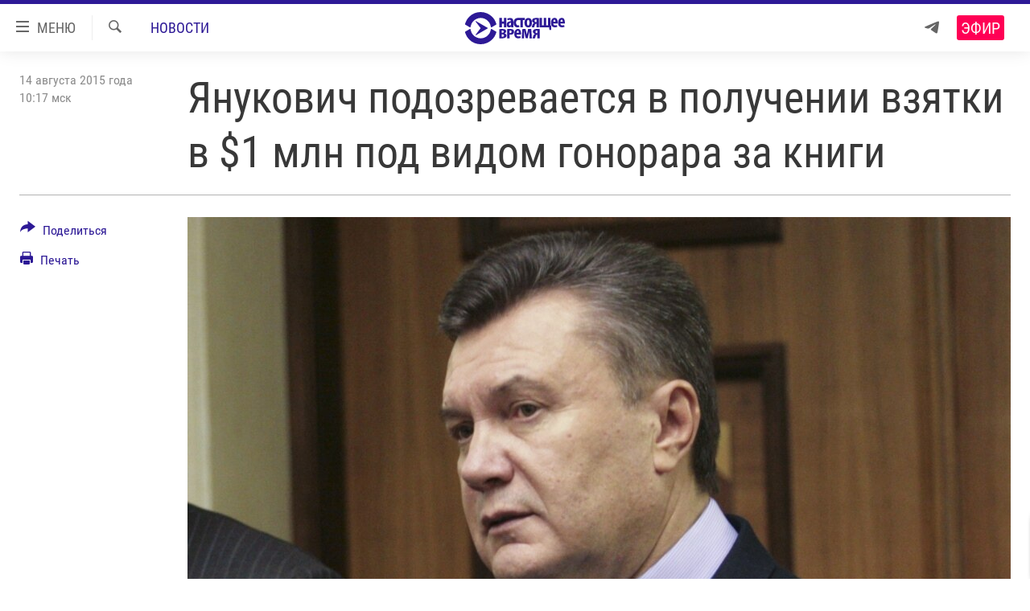

--- FILE ---
content_type: text/html; charset=utf-8
request_url: https://www.currenttime.tv/a/27188550.html
body_size: 16374
content:

<!DOCTYPE html>
<html lang="ru" dir="ltr" class="no-js">
<head>
<link href="/Content/responsive/RFE/ru-RU-TV/RFE-ru-RU-TV.css?&amp;av=0.0.0.0&amp;cb=370" rel="stylesheet"/>
<script src="https://tags.currenttime.tv/rferl-pangea/prod/utag.sync.js"></script> <script type='text/javascript' src='https://www.youtube.com/iframe_api' async></script>
<link rel="manifest" href="/manifest.json">
<script type="text/javascript">
//a general 'js' detection, must be on top level in <head>, due to CSS performance
document.documentElement.className = "js";
var cacheBuster = "370";
var appBaseUrl = "/";
var imgEnhancerBreakpoints = [0, 144, 256, 408, 650, 1023, 1597];
var isLoggingEnabled = false;
var isPreviewPage = false;
var isLivePreviewPage = false;
if (!isPreviewPage) {
window.RFE = window.RFE || {};
window.RFE.cacheEnabledByParam = window.location.href.indexOf('nocache=1') === -1;
const url = new URL(window.location.href);
const params = new URLSearchParams(url.search);
// Remove the 'nocache' parameter
params.delete('nocache');
// Update the URL without the 'nocache' parameter
url.search = params.toString();
window.history.replaceState(null, '', url.toString());
} else {
window.addEventListener('load', function() {
const links = window.document.links;
for (let i = 0; i < links.length; i++) {
links[i].href = '#';
links[i].target = '_self';
}
})
}
var pwaEnabled = false;
var swCacheDisabled;
</script>
<meta charset="utf-8" />
<title>Янукович подозревается в получении взятки в $1 млн под видом гонорара за книги</title>
<meta name="description" content="Генпрокуратура Украины считает, что деньги он получал через донецкую типографию &quot;Новый мир&quot;" />
<meta name="keywords" content="Новости, украина, настоящее время, деньги, писатель, Янукович, книги, взятка, Ггенпрокуратура" />
<meta name="viewport" content="width=device-width, initial-scale=1.0" />
<meta http-equiv="X-UA-Compatible" content="IE=edge" />
<meta name="robots" content="max-image-preview:large"><meta property="fb:app_id" content="1515255158729654" />
<meta name="yandex-verification" content="183f27ca7d8cd167" /> <meta name="yandex-verification" content="8fcec95f849757a3" />
<link href="https://www.currenttime.tv/a/27188550.html" rel="canonical" />
<meta name="apple-mobile-web-app-title" content="Настоящее Время" />
<meta name="apple-mobile-web-app-status-bar-style" content="black" />
<meta name="apple-itunes-app" content="app-id=1042221889, app-argument=//27188550.ltr" />
<meta content="Янукович подозревается в получении взятки в $1 млн под видом гонорара за книги" property="og:title" />
<meta content="Генпрокуратура Украины считает, что деньги он получал через донецкую типографию &quot;Новый мир&quot;" property="og:description" />
<meta content="article" property="og:type" />
<meta content="https://www.currenttime.tv/a/27188550.html" property="og:url" />
<meta content="Настоящее Время" property="og:site_name" />
<meta content="https://www.facebook.com/currenttimetv" property="article:publisher" />
<meta content="https://gdb.currenttime.tv/de227b4d-4511-482a-a9f0-fae255ed144f_cx45_cy5_cw54_w1200_h630.jpg" property="og:image" />
<meta content="1200" property="og:image:width" />
<meta content="630" property="og:image:height" />
<meta content="1515255158729654" property="fb:app_id" />
<meta content="summary_large_image" name="twitter:card" />
<meta content="@CurrentTimeTv" name="twitter:site" />
<meta content="https://gdb.currenttime.tv/de227b4d-4511-482a-a9f0-fae255ed144f_cx45_cy5_cw54_w1200_h630.jpg" name="twitter:image" />
<meta content="Янукович подозревается в получении взятки в $1 млн под видом гонорара за книги" name="twitter:title" />
<meta content="Генпрокуратура Украины считает, что деньги он получал через донецкую типографию &quot;Новый мир&quot;" name="twitter:description" />
<link rel="amphtml" href="https://www.currenttime.tv/amp/27188550.html" />
<script type="application/ld+json">{"articleSection":"Новости","isAccessibleForFree":true,"headline":"Янукович подозревается в получении взятки в $1 млн под видом гонорара за книги","inLanguage":"ru-RU-TV","keywords":"Новости, украина, настоящее время, деньги, писатель, Янукович, книги, взятка, Ггенпрокуратура","author":{"@type":"Person","name":"Настоящее Время"},"datePublished":"2015-08-14 07:17:40Z","dateModified":"2015-08-14 07:34:41Z","publisher":{"logo":{"width":512,"height":220,"@type":"ImageObject","url":"https://www.currenttime.tv/Content/responsive/RFE/ru-RU-TV/img/logo.png"},"@type":"NewsMediaOrganization","url":"https://www.currenttime.tv","sameAs":["http://facebook.com/currenttimetv","https://twitter.com/CurrentTimeTv","https://www.youtube.com/user/currenttimetv","https://www.instagram.com/currenttime.tv/","https://telegram.me/currenttime"],"name":"Настоящее Время","alternateName":""},"@context":"https://schema.org","@type":"NewsArticle","mainEntityOfPage":"https://www.currenttime.tv/a/27188550.html","url":"https://www.currenttime.tv/a/27188550.html","description":"Генпрокуратура Украины считает, что деньги он получал через донецкую типографию \u0022Новый мир\u0022","image":{"width":1080,"height":608,"@type":"ImageObject","url":"https://gdb.currenttime.tv/de227b4d-4511-482a-a9f0-fae255ed144f_cx45_cy5_cw54_w1080_h608.jpg"},"name":"Янукович подозревается в получении взятки в $1 млн под видом гонорара за книги"}</script>
<script src="/Scripts/responsive/infographics.b?v=dVbZ-Cza7s4UoO3BqYSZdbxQZVF4BOLP5EfYDs4kqEo1&amp;av=0.0.0.0&amp;cb=370"></script>
<script src="/Scripts/responsive/loader.b?v=Q26XNwrL6vJYKjqFQRDnx01Lk2pi1mRsuLEaVKMsvpA1&amp;av=0.0.0.0&amp;cb=370"></script>
<link rel="icon" type="image/svg+xml" href="/Content/responsive/RFE/ru-RU-TV/img/webApp/favicon.svg" />
<link rel="alternate icon" href="/Content/responsive/RFE/ru-RU-TV/img/webApp/favicon.ico" />
<link rel="mask-icon" color="#2d1996" href="/Content/responsive/RFE/ru-RU-TV/img/webApp/favicon_safari.svg" />
<link rel="apple-touch-icon" sizes="152x152" href="/Content/responsive/RFE/ru-RU-TV/img/webApp/ico-152x152.png" />
<link rel="apple-touch-icon" sizes="144x144" href="/Content/responsive/RFE/ru-RU-TV/img/webApp/ico-144x144.png" />
<link rel="apple-touch-icon" sizes="114x114" href="/Content/responsive/RFE/ru-RU-TV/img/webApp/ico-114x114.png" />
<link rel="apple-touch-icon" sizes="72x72" href="/Content/responsive/RFE/ru-RU-TV/img/webApp/ico-72x72.png" />
<link rel="apple-touch-icon-precomposed" href="/Content/responsive/RFE/ru-RU-TV/img/webApp/ico-57x57.png" />
<link rel="icon" sizes="192x192" href="/Content/responsive/RFE/ru-RU-TV/img/webApp/ico-192x192.png" />
<link rel="icon" sizes="128x128" href="/Content/responsive/RFE/ru-RU-TV/img/webApp/ico-128x128.png" />
<meta name="msapplication-TileColor" content="#ffffff" />
<meta name="msapplication-TileImage" content="/Content/responsive/RFE/ru-RU-TV/img/webApp/ico-144x144.png" />
<link rel="preload" href="/Content/responsive/fonts/Roboto-Condensed-Regular_v1.woff" type="font/woff" as="font" crossorigin="anonymous" />
<link rel="alternate" type="application/rss+xml" title="RFE/RL - Top Stories [RSS]" href="/api/" />
<link rel="sitemap" type="application/rss+xml" href="/sitemap.xml" />
</head>
<body class=" nav-no-loaded cc_theme pg-article print-lay-article js-category-to-nav nojs-images ">
<script type="text/javascript" >
var analyticsData = {url:"https://www.currenttime.tv/a/27188550.html",property_id:"525",article_uid:"27188550",page_title:"Янукович подозревается в получении взятки в $1 млн под видом гонорара за книги",page_type:"article",content_type:"article",subcontent_type:"article",last_modified:"2015-08-14 07:34:41Z",pub_datetime:"2015-08-14 07:17:40Z",pub_year:"2015",pub_month:"08",pub_day:"14",pub_hour:"07",pub_weekday:"Friday",section:"новости",english_section:"news",byline:"",categories:"news",tags:"украина;настоящее время;деньги;писатель;янукович;книги;взятка;ггенпрокуратура",domain:"www.currenttime.tv",language:"Russian",language_service:"Current Time TV Russian",platform:"web",copied:"no",copied_article:"",copied_title:"",runs_js:"Yes",cms_release:"8.44.0.0.370",enviro_type:"prod",slug:"",entity:"RFE-VOA",short_language_service:"RU",platform_short:"W",page_name:"Янукович подозревается в получении взятки в $1 млн под видом гонорара за книги"};
</script>
<noscript><iframe src="https://www.googletagmanager.com/ns.html?id=GTM-WXZBPZ" height="0" width="0" style="display:none;visibility:hidden"></iframe></noscript><script type="text/javascript" data-cookiecategory="analytics">
var gtmEventObject = Object.assign({}, analyticsData, {event: 'page_meta_ready'});window.dataLayer = window.dataLayer || [];window.dataLayer.push(gtmEventObject);
if (top.location === self.location) { //if not inside of an IFrame
var renderGtm = "true";
if (renderGtm === "true") {
(function(w,d,s,l,i){w[l]=w[l]||[];w[l].push({'gtm.start':new Date().getTime(),event:'gtm.js'});var f=d.getElementsByTagName(s)[0],j=d.createElement(s),dl=l!='dataLayer'?'&l='+l:'';j.async=true;j.src='//www.googletagmanager.com/gtm.js?id='+i+dl;f.parentNode.insertBefore(j,f);})(window,document,'script','dataLayer','GTM-WXZBPZ');
}
}
</script>
<!--Analytics tag js version start-->
<script type="text/javascript" data-cookiecategory="analytics">
var utag_data = Object.assign({}, analyticsData, {});
if(typeof(TealiumTagFrom)==='function' && typeof(TealiumTagSearchKeyword)==='function') {
var utag_from=TealiumTagFrom();var utag_searchKeyword=TealiumTagSearchKeyword();
if(utag_searchKeyword!=null && utag_searchKeyword!=='' && utag_data["search_keyword"]==null) utag_data["search_keyword"]=utag_searchKeyword;if(utag_from!=null && utag_from!=='') utag_data["from"]=TealiumTagFrom();}
if(window.top!== window.self&&utag_data.page_type==="snippet"){utag_data.page_type = 'iframe';}
try{if(window.top!==window.self&&window.self.location.hostname===window.top.location.hostname){utag_data.platform = 'self-embed';utag_data.platform_short = 'se';}}catch(e){if(window.top!==window.self&&window.self.location.search.includes("platformType=self-embed")){utag_data.platform = 'cross-promo';utag_data.platform_short = 'cp';}}
(function(a,b,c,d){ a="https://tags.currenttime.tv/rferl-pangea/prod/utag.js"; b=document;c="script";d=b.createElement(c);d.src=a;d.type="text/java"+c;d.async=true; a=b.getElementsByTagName(c)[0];a.parentNode.insertBefore(d,a); })();
</script>
<!--Analytics tag js version end-->
<!-- Analytics tag management NoScript -->
<noscript>
<img style="position: absolute; border: none;" src="https://ssc.currenttime.tv/b/ss/bbgprod,bbgentityrferl/1/G.4--NS/857584235?pageName=rfe-voa%3aru%3aw%3aarticle%3a%d0%af%d0%bd%d1%83%d0%ba%d0%be%d0%b2%d0%b8%d1%87%20%d0%bf%d0%be%d0%b4%d0%be%d0%b7%d1%80%d0%b5%d0%b2%d0%b0%d0%b5%d1%82%d1%81%d1%8f%20%d0%b2%20%d0%bf%d0%be%d0%bb%d1%83%d1%87%d0%b5%d0%bd%d0%b8%d0%b8%20%d0%b2%d0%b7%d1%8f%d1%82%d0%ba%d0%b8%20%d0%b2%20%241%20%d0%bc%d0%bb%d0%bd%20%d0%bf%d0%be%d0%b4%20%d0%b2%d0%b8%d0%b4%d0%be%d0%bc%20%d0%b3%d0%be%d0%bd%d0%be%d1%80%d0%b0%d1%80%d0%b0%20%d0%b7%d0%b0%20%d0%ba%d0%bd%d0%b8%d0%b3%d0%b8&amp;c6=%d0%af%d0%bd%d1%83%d0%ba%d0%be%d0%b2%d0%b8%d1%87%20%d0%bf%d0%be%d0%b4%d0%be%d0%b7%d1%80%d0%b5%d0%b2%d0%b0%d0%b5%d1%82%d1%81%d1%8f%20%d0%b2%20%d0%bf%d0%be%d0%bb%d1%83%d1%87%d0%b5%d0%bd%d0%b8%d0%b8%20%d0%b2%d0%b7%d1%8f%d1%82%d0%ba%d0%b8%20%d0%b2%20%241%20%d0%bc%d0%bb%d0%bd%20%d0%bf%d0%be%d0%b4%20%d0%b2%d0%b8%d0%b4%d0%be%d0%bc%20%d0%b3%d0%be%d0%bd%d0%be%d1%80%d0%b0%d1%80%d0%b0%20%d0%b7%d0%b0%20%d0%ba%d0%bd%d0%b8%d0%b3%d0%b8&amp;v36=8.44.0.0.370&amp;v6=D=c6&amp;g=https%3a%2f%2fwww.currenttime.tv%2fa%2f27188550.html&amp;c1=D=g&amp;v1=D=g&amp;events=event1,event52&amp;c16=current%20time%20tv%20russian&amp;v16=D=c16&amp;c5=news&amp;v5=D=c5&amp;ch=%d0%9d%d0%be%d0%b2%d0%be%d1%81%d1%82%d0%b8&amp;c15=russian&amp;v15=D=c15&amp;c4=article&amp;v4=D=c4&amp;c14=27188550&amp;v14=D=c14&amp;v20=no&amp;c17=web&amp;v17=D=c17&amp;mcorgid=518abc7455e462b97f000101%40adobeorg&amp;server=www.currenttime.tv&amp;pageType=D=c4&amp;ns=bbg&amp;v29=D=server&amp;v25=rfe&amp;v30=525&amp;v105=D=User-Agent " alt="analytics" width="1" height="1" /></noscript>
<!-- End of Analytics tag management NoScript -->
<!--*** Accessibility links - For ScreenReaders only ***-->
<section>
<div class="sr-only">
<h2>Ссылки</h2>
<ul>
<li><a href="#content" data-disable-smooth-scroll="1">Перейти к контенту</a></li>
<li><a href="#navigation" data-disable-smooth-scroll="1">Перейти к навигации</a></li>
<li><a href="#txtHeaderSearch" data-disable-smooth-scroll="1">Перейти к поиску</a></li>
</ul>
</div>
</section>
<div dir="ltr">
<div id="page">
<aside>
<div class="c-lightbox overlay-modal">
<div class="c-lightbox__intro">
<h2 class="c-lightbox__intro-title"></h2>
<button class="btn btn--rounded c-lightbox__btn c-lightbox__intro-next" title="Вперед">
<span class="ico ico--rounded ico-chevron-forward"></span>
<span class="sr-only">Вперед</span>
</button>
</div>
<div class="c-lightbox__nav">
<button class="btn btn--rounded c-lightbox__btn c-lightbox__btn--close" title="Закрыть">
<span class="ico ico--rounded ico-close"></span>
<span class="sr-only">Закрыть</span>
</button>
<button class="btn btn--rounded c-lightbox__btn c-lightbox__btn--prev" title="Назад">
<span class="ico ico--rounded ico-chevron-backward"></span>
<span class="sr-only">Назад</span>
</button>
<button class="btn btn--rounded c-lightbox__btn c-lightbox__btn--next" title="Вперед">
<span class="ico ico--rounded ico-chevron-forward"></span>
<span class="sr-only">Вперед</span>
</button>
</div>
<div class="c-lightbox__content-wrap">
<figure class="c-lightbox__content">
<span class="c-spinner c-spinner--lightbox">
<img src="/Content/responsive/img/player-spinner.png"
alt="пожалуйста, подождите"
title="пожалуйста, подождите" />
</span>
<div class="c-lightbox__img">
<div class="thumb">
<img src="" alt="" />
</div>
</div>
<figcaption>
<div class="c-lightbox__info c-lightbox__info--foot">
<span class="c-lightbox__counter"></span>
<span class="caption c-lightbox__caption"></span>
</div>
</figcaption>
</figure>
</div>
<div class="hidden">
<div class="content-advisory__box content-advisory__box--lightbox">
<span class="content-advisory__box-text">Изображение содержит сцены насилия или жестокости, которые могут шокировать</span>
<button class="btn btn--transparent content-advisory__box-btn m-t-md" value="text" type="button">
<span class="btn__text">
Click to reveal
</span>
</button>
</div>
</div>
</div>
<div class="print-dialogue">
<div class="container">
<h3 class="print-dialogue__title section-head">Что печатать:</h3>
<div class="print-dialogue__opts">
<ul class="print-dialogue__opt-group">
<li class="form__group form__group--checkbox">
<input class="form__check " id="checkboxImages" name="checkboxImages" type="checkbox" checked="checked" />
<label for="checkboxImages" class="form__label m-t-md">Изображения</label>
</li>
<li class="form__group form__group--checkbox">
<input class="form__check " id="checkboxMultimedia" name="checkboxMultimedia" type="checkbox" checked="checked" />
<label for="checkboxMultimedia" class="form__label m-t-md">Мультимедиа</label>
</li>
</ul>
<ul class="print-dialogue__opt-group">
<li class="form__group form__group--checkbox">
<input class="form__check " id="checkboxEmbedded" name="checkboxEmbedded" type="checkbox" checked="checked" />
<label for="checkboxEmbedded" class="form__label m-t-md">Встраиваемый контент</label>
</li>
<li class="hidden">
<input class="form__check " id="checkboxComments" name="checkboxComments" type="checkbox" />
<label for="checkboxComments" class="form__label m-t-md"> </label>
</li>
</ul>
</div>
<div class="print-dialogue__buttons">
<button class="btn btn--secondary close-button" type="button" title="Отменить">
<span class="btn__text ">Отменить</span>
</button>
<button class="btn btn-cust-print m-l-sm" type="button" title="Печать">
<span class="btn__text ">Печать</span>
</button>
</div>
</div>
</div>
<div class="ctc-message pos-fix">
<div class="ctc-message__inner">Ссылка скопирована в буфер обмена</div>
</div>
</aside>
<div class="hdr-20 hdr-20--big">
<div class="hdr-20__inner">
<div class="hdr-20__max pos-rel">
<div class="hdr-20__side hdr-20__side--primary d-flex">
<label data-for="main-menu-ctrl" data-switcher-trigger="true" data-switch-target="main-menu-ctrl" class="burger hdr-trigger pos-rel trans-trigger" data-trans-evt="click" data-trans-id="menu">
<span class="ico ico-close hdr-trigger__ico hdr-trigger__ico--close burger__ico burger__ico--close"></span>
<span class="ico ico-menu hdr-trigger__ico hdr-trigger__ico--open burger__ico burger__ico--open"></span>
<span class="burger__label">МЕНЮ</span>
</label>
<div class="menu-pnl pos-fix trans-target" data-switch-target="main-menu-ctrl" data-trans-id="menu">
<div class="menu-pnl__inner">
<nav class="main-nav menu-pnl__item menu-pnl__item--first">
<ul class="main-nav__list accordeon" data-analytics-tales="false" data-promo-name="link" data-location-name="nav,secnav">
<li class="main-nav__item">
<a class="main-nav__item-name main-nav__item-name--link" href="/news" title="Новости" >Новости</a>
</li>
<li class="main-nav__item">
<a class="main-nav__item-name main-nav__item-name--link" href="/a/ukraine-war-front-reports/32281333.html" title="Репортажи с передовой" >Репортажи с передовой</a>
</li>
<li class="main-nav__item">
<a class="main-nav__item-name main-nav__item-name--link" href="https://smarturl.click/13Qx5" title="БЕЗ VPN" >БЕЗ VPN</a>
</li>
<li class="main-nav__item accordeon__item" data-switch-target="menu-item-1643">
<label class="main-nav__item-name main-nav__item-name--label accordeon__control-label" data-switcher-trigger="true" data-for="menu-item-1643">
Программы
<span class="ico ico-chevron-down main-nav__chev"></span>
</label>
<div class="main-nav__sub-list">
<a class="main-nav__item-name main-nav__item-name--link main-nav__item-name--sub" href="/utro" title="Утро" >Утро</a>
<a class="main-nav__item-name main-nav__item-name--link main-nav__item-name--sub" href="/vecher" title="Вечер" >Вечер</a>
<a class="main-nav__item-name main-nav__item-name--link main-nav__item-name--sub" href="/glavnoe" title="Главное" >Главное</a>
<a class="main-nav__item-name main-nav__item-name--link main-nav__item-name--sub" href="/baltic" title="Балтия" data-item-name="baltic" >Балтия</a>
<a class="main-nav__item-name main-nav__item-name--link main-nav__item-name--sub" href="/asia" title="Азия" >Азия</a>
<a class="main-nav__item-name main-nav__item-name--link main-nav__item-name--sub" href="/smotrivoba" title="Смотри в оба" >Смотри в оба</a>
<a class="main-nav__item-name main-nav__item-name--link main-nav__item-name--sub" href="/programs" title="Все программы" >Все программы</a>
<a class="main-nav__item-name main-nav__item-name--link main-nav__item-name--sub" href="/schedule/tv.html#live-now" title="Расписание" >Расписание</a>
</div>
</li>
<li class="main-nav__item">
<a class="main-nav__item-name main-nav__item-name--link" href="/doc" title="Реальное кино" >Реальное кино</a>
</li>
<li class="main-nav__item accordeon__item" data-switch-target="menu-item-3179">
<label class="main-nav__item-name main-nav__item-name--label accordeon__control-label" data-switcher-trigger="true" data-for="menu-item-3179">
Регионы
<span class="ico ico-chevron-down main-nav__chev"></span>
</label>
<div class="main-nav__sub-list">
<a class="main-nav__item-name main-nav__item-name--link main-nav__item-name--sub" href="/azerbaijan" title="Азербайджан" >Азербайджан</a>
<a class="main-nav__item-name main-nav__item-name--link main-nav__item-name--sub" href="/armenia" title="Армения" >Армения</a>
<a class="main-nav__item-name main-nav__item-name--link main-nav__item-name--sub" href="/belarus" title="Беларусь" >Беларусь</a>
<a class="main-nav__item-name main-nav__item-name--link main-nav__item-name--sub" href="/georgia" title="Грузия" >Грузия</a>
<a class="main-nav__item-name main-nav__item-name--link main-nav__item-name--sub" href="/kazakhstan" title="Казахстан" >Казахстан</a>
<a class="main-nav__item-name main-nav__item-name--link main-nav__item-name--sub" href="/kyrgyzstan" title="Кыргызстан" >Кыргызстан</a>
<a class="main-nav__item-name main-nav__item-name--link main-nav__item-name--sub" href="/latvia" title="Латвия" >Латвия</a>
<a class="main-nav__item-name main-nav__item-name--link main-nav__item-name--sub" href="/lithuania" title="Литва" >Литва</a>
<a class="main-nav__item-name main-nav__item-name--link main-nav__item-name--sub" href="/moldovanian" title="Молдова" >Молдова</a>
<a class="main-nav__item-name main-nav__item-name--link main-nav__item-name--sub" href="/russia" title="Россия" >Россия</a>
<a class="main-nav__item-name main-nav__item-name--link main-nav__item-name--sub" href="/tajikistan" title="Таджикистан" >Таджикистан</a>
<a class="main-nav__item-name main-nav__item-name--link main-nav__item-name--sub" href="/turkmenistan" title="Туркменистан" >Туркменистан</a>
<a class="main-nav__item-name main-nav__item-name--link main-nav__item-name--sub" href="/uzbekisnan" title="Узбекистан" >Узбекистан</a>
<a class="main-nav__item-name main-nav__item-name--link main-nav__item-name--sub" href="/Ukraine" title="Украина" >Украина</a>
<a class="main-nav__item-name main-nav__item-name--link main-nav__item-name--sub" href="/estonia" title="Эстония" >Эстония</a>
</div>
</li>
<li class="main-nav__item">
<a class="main-nav__item-name main-nav__item-name--link" href="/longreads" title="Лонгриды" >Лонгриды</a>
</li>
<li class="main-nav__item">
<a class="main-nav__item-name main-nav__item-name--link" href="/investigations" title="Расследования" >Расследования</a>
</li>
<li class="main-nav__item accordeon__item" data-switch-target="menu-item-2908">
<label class="main-nav__item-name main-nav__item-name--label accordeon__control-label" data-switcher-trigger="true" data-for="menu-item-2908">
Спецпроекты
<span class="ico ico-chevron-down main-nav__chev"></span>
</label>
<div class="main-nav__sub-list">
<a class="main-nav__item-name main-nav__item-name--link main-nav__item-name--sub" href="/a/our-liberty-documentary/33608027.html" title="За Нашу Свободу" >За Нашу Свободу</a>
<a class="main-nav__item-name main-nav__item-name--link main-nav__item-name--sub" href="/tell-us" title="Расскажи" data-item-name="Tell us" >Расскажи</a>
<a class="main-nav__item-name main-nav__item-name--link main-nav__item-name--sub" href="/polit-prisoners" title="Политзеки" >Политзеки</a>
<a class="main-nav__item-name main-nav__item-name--link main-nav__item-name--sub" href="/p/8414.html" title="Уничтожение &quot;Мемориала&quot;" >Уничтожение &quot;Мемориала&quot;</a>
<a class="main-nav__item-name main-nav__item-name--link main-nav__item-name--sub" href="/a/voices-of-kabul/31416882.html" title="Голоса из Кабула" >Голоса из Кабула</a>
<a class="main-nav__item-name main-nav__item-name--link main-nav__item-name--sub" href="/ussr-collapse-30-years" title="30 лет распаду СССР" >30 лет распаду СССР</a>
<a class="main-nav__item-name main-nav__item-name--link main-nav__item-name--sub" href="/runet" title="Холивар" >Холивар</a>
<a class="main-nav__item-name main-nav__item-name--link main-nav__item-name--sub" href="/all-podcasts" title="Подкасты" >Подкасты</a>
<a class="main-nav__item-name main-nav__item-name--link main-nav__item-name--sub" href="/projects" title="Все спецпроекты" >Все спецпроекты</a>
</div>
</li>
<li class="main-nav__item accordeon__item" data-switch-target="menu-item-3178">
<label class="main-nav__item-name main-nav__item-name--label accordeon__control-label" data-switcher-trigger="true" data-for="menu-item-3178">
Настоящее Время. Док
<span class="ico ico-chevron-down main-nav__chev"></span>
</label>
<div class="main-nav__sub-list">
<a class="main-nav__item-name main-nav__item-name--link main-nav__item-name--sub" href="/unknownrussia" title="Неизвестная Россия" >Неизвестная Россия</a>
<a class="main-nav__item-name main-nav__item-name--link main-nav__item-name--sub" href="/person" title="Человек на карте" >Человек на карте</a>
<a class="main-nav__item-name main-nav__item-name--link main-nav__item-name--sub" href="/asia-360" title="Азия 360&#176;" data-item-name="asia-360" >Азия 360&#176;</a>
<a class="main-nav__item-name main-nav__item-name--link main-nav__item-name--sub" href="https://zona.currenttime.tv/" title="Азбука тюрьмы" >Азбука тюрьмы</a>
<a class="main-nav__item-name main-nav__item-name--link main-nav__item-name--sub" href="/runet" title="Холивар. История рунета" >Холивар. История рунета</a>
<a class="main-nav__item-name main-nav__item-name--link main-nav__item-name--sub" href="/doc" title="Все документальные проекты" >Все документальные проекты</a>
</div>
</li>
<li class="main-nav__item">
<a class="main-nav__item-name main-nav__item-name--link" href="/semsorok" title="Рассылка 7:40" >Рассылка 7:40</a>
</li>
<li class="main-nav__item">
<a class="main-nav__item-name main-nav__item-name--link" href="/about" title="О нас" >О нас</a>
</li>
<li class="main-nav__item">
<a class="main-nav__item-name main-nav__item-name--link" href="/contact" title="Пишите нам" >Пишите нам</a>
</li>
</ul>
</nav>
<div class="menu-pnl__item menu-pnl__item--social">
<h5 class="menu-pnl__sub-head">Присоединяйтесь!</h5>
<a href="https://telegram.me/currenttime" title="Присоединяйтесь к нам в телеграме (Telegram)" data-analytics-text="follow_on_telegram" class="btn btn--rounded btn--social-inverted menu-pnl__btn js-social-btn btn-telegram" target="_blank" rel="noopener">
<span class="ico ico-telegram ico--rounded"></span>
</a>
<a href="https://www.youtube.com/user/currenttimetv" title="Присоединяйтесь в Youtube" data-analytics-text="follow_on_youtube" class="btn btn--rounded btn--social-inverted menu-pnl__btn js-social-btn btn-youtube" target="_blank" rel="noopener">
<span class="ico ico-youtube ico--rounded"></span>
</a>
<a href="http://facebook.com/currenttimetv" title="Мы в Facebook" data-analytics-text="follow_on_facebook" class="btn btn--rounded btn--social-inverted menu-pnl__btn js-social-btn btn-facebook" target="_blank" rel="noopener">
<span class="ico ico-facebook-alt ico--rounded"></span>
</a>
<a href="https://www.instagram.com/currenttime.tv/" title="Подпишитесь на нашу страницу в Instagram" data-analytics-text="follow_on_instagram" class="btn btn--rounded btn--social-inverted menu-pnl__btn js-social-btn btn-instagram" target="_blank" rel="noopener">
<span class="ico ico-instagram ico--rounded"></span>
</a>
<a href="https://twitter.com/CurrentTimeTv" title="Мы в Twitter" data-analytics-text="follow_on_twitter" class="btn btn--rounded btn--social-inverted menu-pnl__btn js-social-btn btn-twitter" target="_blank" rel="noopener">
<span class="ico ico-twitter ico--rounded"></span>
</a>
</div>
</div>
</div>
<label data-for="top-search-ctrl" data-switcher-trigger="true" data-switch-target="top-search-ctrl" class="top-srch-trigger hdr-trigger">
<span class="ico ico-close hdr-trigger__ico hdr-trigger__ico--close top-srch-trigger__ico top-srch-trigger__ico--close"></span>
<span class="ico ico-search hdr-trigger__ico hdr-trigger__ico--open top-srch-trigger__ico top-srch-trigger__ico--open"></span>
</label>
<div class="srch-top srch-top--in-header" data-switch-target="top-search-ctrl">
<div class="container">
<form action="/s" class="srch-top__form srch-top__form--in-header" id="form-topSearchHeader" method="get" role="search"><label for="txtHeaderSearch" class="sr-only">Искать</label>
<input type="text" id="txtHeaderSearch" name="k" placeholder="текст для поиска..." accesskey="s" value="" class="srch-top__input analyticstag-event" onkeydown="if (event.keyCode === 13) { FireAnalyticsTagEventOnSearch('search', $dom.get('#txtHeaderSearch')[0].value) }" />
<button title="Искать" type="submit" class="btn btn--top-srch analyticstag-event" onclick="FireAnalyticsTagEventOnSearch('search', $dom.get('#txtHeaderSearch')[0].value) ">
<span class="ico ico-search"></span>
</button></form>
</div>
</div>
<a href="/" class="main-logo-link">
<img src="/Content/responsive/RFE/ru-RU-TV/img/logo-compact.svg" class="main-logo main-logo--comp" alt="site logo">
<img src="/Content/responsive/RFE/ru-RU-TV/img/logo.svg" class="main-logo main-logo--big" alt="site logo">
</a>
</div>
<div class="hdr-20__side hdr-20__side--secondary d-flex">
<a href="https://telegram.me/currenttime" title="Telegram" class="hdr-20__secondary-item" data-item-name="custom1">
<span class="ico-custom ico-custom--1 hdr-20__secondary-icon"></span>
</a>
<a href="/s" title="Искать" class="hdr-20__secondary-item hdr-20__secondary-item--search" data-item-name="search">
<span class="ico ico-search hdr-20__secondary-icon hdr-20__secondary-icon--search"></span>
</a>
<div class="hdr-20__secondary-item live-b-drop">
<div class="live-b-drop__off">
<a href="/live/video/92" class="live-b-drop__link" title="Эфир" data-item-name="live">
<span class="badge badge--live-btn badge--live">
Эфир
</span>
</a>
</div>
<div class="live-b-drop__on hidden">
<label data-for="live-ctrl" data-switcher-trigger="true" data-switch-target="live-ctrl" class="live-b-drop__label pos-rel">
<span class="badge badge--live badge--live-btn">
Эфир
</span>
<span class="ico ico-close live-b-drop__label-ico live-b-drop__label-ico--close"></span>
</label>
<div class="live-b-drop__panel" id="targetLivePanelDiv" data-switch-target="live-ctrl"></div>
</div>
</div>
<div class="srch-bottom">
<form action="/s" class="srch-bottom__form d-flex" id="form-bottomSearch" method="get" role="search"><label for="txtSearch" class="sr-only">Искать</label>
<input type="search" id="txtSearch" name="k" placeholder="текст для поиска..." accesskey="s" value="" class="srch-bottom__input analyticstag-event" onkeydown="if (event.keyCode === 13) { FireAnalyticsTagEventOnSearch('search', $dom.get('#txtSearch')[0].value) }" />
<button title="Искать" type="submit" class="btn btn--bottom-srch analyticstag-event" onclick="FireAnalyticsTagEventOnSearch('search', $dom.get('#txtSearch')[0].value) ">
<span class="ico ico-search"></span>
</button></form>
</div>
</div>
<img src="/Content/responsive/RFE/ru-RU-TV/img/logo-print.gif" class="logo-print" alt="site logo">
<img src="/Content/responsive/RFE/ru-RU-TV/img/logo-print_color.png" class="logo-print logo-print--color" alt="site logo">
</div>
</div>
</div>
<script>
if (document.body.className.indexOf('pg-home') > -1) {
var nav2In = document.querySelector('.hdr-20__inner');
var nav2Sec = document.querySelector('.hdr-20__side--secondary');
var secStyle = window.getComputedStyle(nav2Sec);
if (nav2In && window.pageYOffset < 150 && secStyle['position'] !== 'fixed') {
nav2In.classList.add('hdr-20__inner--big')
}
}
</script>
<div class="c-hlights c-hlights--breaking c-hlights--no-item" data-hlight-display="mobile,desktop">
<div class="c-hlights__wrap container p-0">
<div class="c-hlights__nav">
<a role="button" href="#" title="Назад">
<span class="ico ico-chevron-backward m-0"></span>
<span class="sr-only">Назад</span>
</a>
<a role="button" href="#" title="Вперед">
<span class="ico ico-chevron-forward m-0"></span>
<span class="sr-only">Вперед</span>
</a>
</div>
<span class="c-hlights__label">
<span class="">Новость часа</span>
<span class="switcher-trigger">
<label data-for="more-less-1" data-switcher-trigger="true" class="switcher-trigger__label switcher-trigger__label--more p-b-0" title="Показать больше">
<span class="ico ico-chevron-down"></span>
</label>
<label data-for="more-less-1" data-switcher-trigger="true" class="switcher-trigger__label switcher-trigger__label--less p-b-0" title="Свернуть описание">
<span class="ico ico-chevron-up"></span>
</label>
</span>
</span>
<ul class="c-hlights__items switcher-target" data-switch-target="more-less-1">
</ul>
</div>
</div> <div id="content">
<main class="container">
<div class="hdr-container">
<div class="row">
<div class="col-category col-xs-12 col-md-2 pull-left"> <div class="category js-category">
<a class="" href="/news">Новости</a> </div>
</div><div class="col-title col-xs-12 col-md-10 pull-right"> <h1 class="title pg-title">
Янукович подозревается в получении взятки в $1 млн под видом гонорара за книги
</h1>
</div><div class="col-publishing-details col-xs-12 col-sm-12 col-md-2 pull-left"> <div class="publishing-details ">
<div class="published">
<span class="date" >
<time pubdate="pubdate" datetime="2015-08-14T10:17:40+03:00">
14 августа 2015 года 10:17 мск
</time>
</span>
</div>
</div>
</div><div class="col-lg-12 separator"> <div class="separator">
<hr class="title-line" />
</div>
</div><div class="col-multimedia col-xs-12 col-md-10 pull-right"> <div class="cover-media">
<figure class="media-image js-media-expand">
<div class="img-wrap">
<div class="thumb thumb16_9">
<img src="https://gdb.currenttime.tv/de227b4d-4511-482a-a9f0-fae255ed144f_cx45_cy5_cw54_w250_r1_s.jpg" alt="" />
</div>
</div>
</figure>
</div>
</div><div class="col-xs-12 col-md-2 pull-left article-share pos-rel"> <div class="share--box">
<div class="sticky-share-container" style="display:none">
<div class="container">
<a href="https://www.currenttime.tv" id="logo-sticky-share">&nbsp;</a>
<div class="pg-title pg-title--sticky-share">
Янукович подозревается в получении взятки в $1 млн под видом гонорара за книги
</div>
<div class="sticked-nav-actions">
<!--This part is for sticky navigation display-->
<p class="buttons link-content-sharing p-0 ">
<button class="btn btn--link btn-content-sharing p-t-0 " id="btnContentSharing" value="text" role="Button" type="" title="ещё варианты">
<span class="ico ico-share ico--l"></span>
<span class="btn__text ">
Поделиться
</span>
</button>
</p>
<aside class="content-sharing js-content-sharing js-content-sharing--apply-sticky content-sharing--sticky"
role="complementary"
data-share-url="https://www.currenttime.tv/a/27188550.html" data-share-title="Янукович подозревается в получении взятки в $1 млн под видом гонорара за книги" data-share-text="Генпрокуратура Украины считает, что деньги он получал через донецкую типографию &quot;Новый мир&quot;">
<div class="content-sharing__popover">
<h6 class="content-sharing__title">Поделиться</h6>
<button href="#close" id="btnCloseSharing" class="btn btn--text-like content-sharing__close-btn">
<span class="ico ico-close ico--l"></span>
</button>
<ul class="content-sharing__list">
<li class="content-sharing__item">
<div class="ctc ">
<input type="text" class="ctc__input" readonly="readonly">
<a href="" js-href="https://www.currenttime.tv/a/27188550.html" class="content-sharing__link ctc__button">
<span class="ico ico-copy-link ico--rounded ico--s"></span>
<span class="content-sharing__link-text">Скопировать линк</span>
</a>
</div>
</li>
<li class="content-sharing__item">
<a href="https://facebook.com/sharer.php?u=https%3a%2f%2fwww.currenttime.tv%2fa%2f27188550.html"
data-analytics-text="share_on_facebook"
title="Facebook" target="_blank"
class="content-sharing__link js-social-btn">
<span class="ico ico-facebook ico--rounded ico--s"></span>
<span class="content-sharing__link-text">Facebook</span>
</a>
</li>
<li class="content-sharing__item">
<a href="https://twitter.com/share?url=https%3a%2f%2fwww.currenttime.tv%2fa%2f27188550.html&amp;text=%d0%af%d0%bd%d1%83%d0%ba%d0%be%d0%b2%d0%b8%d1%87+%d0%bf%d0%be%d0%b4%d0%be%d0%b7%d1%80%d0%b5%d0%b2%d0%b0%d0%b5%d1%82%d1%81%d1%8f+%d0%b2+%d0%bf%d0%be%d0%bb%d1%83%d1%87%d0%b5%d0%bd%d0%b8%d0%b8+%d0%b2%d0%b7%d1%8f%d1%82%d0%ba%d0%b8+%d0%b2+%241+%d0%bc%d0%bb%d0%bd+%d0%bf%d0%be%d0%b4+%d0%b2%d0%b8%d0%b4%d0%be%d0%bc+%d0%b3%d0%be%d0%bd%d0%be%d1%80%d0%b0%d1%80%d0%b0+%d0%b7%d0%b0+%d0%ba%d0%bd%d0%b8%d0%b3%d0%b8"
data-analytics-text="share_on_twitter"
title="X (Twitter)" target="_blank"
class="content-sharing__link js-social-btn">
<span class="ico ico-twitter ico--rounded ico--s"></span>
<span class="content-sharing__link-text">X (Twitter)</span>
</a>
</li>
<li class="content-sharing__item">
<a href="https://telegram.me/share/url?url=https%3a%2f%2fwww.currenttime.tv%2fa%2f27188550.html"
data-analytics-text="share_on_telegram"
title="Telegram" target="_blank"
class="content-sharing__link js-social-btn">
<span class="ico ico-telegram ico--rounded ico--s"></span>
<span class="content-sharing__link-text">Telegram</span>
</a>
</li>
<li class="content-sharing__item visible-md-inline-block visible-lg-inline-block">
<a href="https://web.whatsapp.com/send?text=https%3a%2f%2fwww.currenttime.tv%2fa%2f27188550.html"
data-analytics-text="share_on_whatsapp_desktop"
title="WhatsApp" target="_blank"
class="content-sharing__link js-social-btn">
<span class="ico ico-whatsapp ico--rounded ico--s"></span>
<span class="content-sharing__link-text">WhatsApp</span>
</a>
</li>
<li class="content-sharing__item visible-xs-inline-block visible-sm-inline-block">
<a href="whatsapp://send?text=https%3a%2f%2fwww.currenttime.tv%2fa%2f27188550.html"
data-analytics-text="share_on_whatsapp"
title="WhatsApp" target="_blank"
class="content-sharing__link js-social-btn">
<span class="ico ico-whatsapp ico--rounded ico--s"></span>
<span class="content-sharing__link-text">WhatsApp</span>
</a>
</li>
<li class="content-sharing__item">
<a href="mailto:?body=https%3a%2f%2fwww.currenttime.tv%2fa%2f27188550.html&amp;subject=Янукович подозревается в получении взятки в $1 млн под видом гонорара за книги"
title="Email"
class="content-sharing__link ">
<span class="ico ico-email ico--rounded ico--s"></span>
<span class="content-sharing__link-text">Email</span>
</a>
</li>
</ul>
</div>
</aside>
</div>
</div>
</div>
<div class="links">
<p class="buttons link-content-sharing p-0 ">
<button class="btn btn--link btn-content-sharing p-t-0 " id="btnContentSharing" value="text" role="Button" type="" title="ещё варианты">
<span class="ico ico-share ico--l"></span>
<span class="btn__text ">
Поделиться
</span>
</button>
</p>
<aside class="content-sharing js-content-sharing " role="complementary"
data-share-url="https://www.currenttime.tv/a/27188550.html" data-share-title="Янукович подозревается в получении взятки в $1 млн под видом гонорара за книги" data-share-text="Генпрокуратура Украины считает, что деньги он получал через донецкую типографию &quot;Новый мир&quot;">
<div class="content-sharing__popover">
<h6 class="content-sharing__title">Поделиться</h6>
<button href="#close" id="btnCloseSharing" class="btn btn--text-like content-sharing__close-btn">
<span class="ico ico-close ico--l"></span>
</button>
<ul class="content-sharing__list">
<li class="content-sharing__item">
<div class="ctc ">
<input type="text" class="ctc__input" readonly="readonly">
<a href="" js-href="https://www.currenttime.tv/a/27188550.html" class="content-sharing__link ctc__button">
<span class="ico ico-copy-link ico--rounded ico--l"></span>
<span class="content-sharing__link-text">Скопировать линк</span>
</a>
</div>
</li>
<li class="content-sharing__item">
<a href="https://facebook.com/sharer.php?u=https%3a%2f%2fwww.currenttime.tv%2fa%2f27188550.html"
data-analytics-text="share_on_facebook"
title="Facebook" target="_blank"
class="content-sharing__link js-social-btn">
<span class="ico ico-facebook ico--rounded ico--l"></span>
<span class="content-sharing__link-text">Facebook</span>
</a>
</li>
<li class="content-sharing__item">
<a href="https://twitter.com/share?url=https%3a%2f%2fwww.currenttime.tv%2fa%2f27188550.html&amp;text=%d0%af%d0%bd%d1%83%d0%ba%d0%be%d0%b2%d0%b8%d1%87+%d0%bf%d0%be%d0%b4%d0%be%d0%b7%d1%80%d0%b5%d0%b2%d0%b0%d0%b5%d1%82%d1%81%d1%8f+%d0%b2+%d0%bf%d0%be%d0%bb%d1%83%d1%87%d0%b5%d0%bd%d0%b8%d0%b8+%d0%b2%d0%b7%d1%8f%d1%82%d0%ba%d0%b8+%d0%b2+%241+%d0%bc%d0%bb%d0%bd+%d0%bf%d0%be%d0%b4+%d0%b2%d0%b8%d0%b4%d0%be%d0%bc+%d0%b3%d0%be%d0%bd%d0%be%d1%80%d0%b0%d1%80%d0%b0+%d0%b7%d0%b0+%d0%ba%d0%bd%d0%b8%d0%b3%d0%b8"
data-analytics-text="share_on_twitter"
title="X (Twitter)" target="_blank"
class="content-sharing__link js-social-btn">
<span class="ico ico-twitter ico--rounded ico--l"></span>
<span class="content-sharing__link-text">X (Twitter)</span>
</a>
</li>
<li class="content-sharing__item">
<a href="https://telegram.me/share/url?url=https%3a%2f%2fwww.currenttime.tv%2fa%2f27188550.html"
data-analytics-text="share_on_telegram"
title="Telegram" target="_blank"
class="content-sharing__link js-social-btn">
<span class="ico ico-telegram ico--rounded ico--l"></span>
<span class="content-sharing__link-text">Telegram</span>
</a>
</li>
<li class="content-sharing__item visible-md-inline-block visible-lg-inline-block">
<a href="https://web.whatsapp.com/send?text=https%3a%2f%2fwww.currenttime.tv%2fa%2f27188550.html"
data-analytics-text="share_on_whatsapp_desktop"
title="WhatsApp" target="_blank"
class="content-sharing__link js-social-btn">
<span class="ico ico-whatsapp ico--rounded ico--l"></span>
<span class="content-sharing__link-text">WhatsApp</span>
</a>
</li>
<li class="content-sharing__item visible-xs-inline-block visible-sm-inline-block">
<a href="whatsapp://send?text=https%3a%2f%2fwww.currenttime.tv%2fa%2f27188550.html"
data-analytics-text="share_on_whatsapp"
title="WhatsApp" target="_blank"
class="content-sharing__link js-social-btn">
<span class="ico ico-whatsapp ico--rounded ico--l"></span>
<span class="content-sharing__link-text">WhatsApp</span>
</a>
</li>
<li class="content-sharing__item">
<a href="mailto:?body=https%3a%2f%2fwww.currenttime.tv%2fa%2f27188550.html&amp;subject=Янукович подозревается в получении взятки в $1 млн под видом гонорара за книги"
title="Email"
class="content-sharing__link ">
<span class="ico ico-email ico--rounded ico--l"></span>
<span class="content-sharing__link-text">Email</span>
</a>
</li>
</ul>
</div>
</aside>
<p class="link-print visible-md visible-lg buttons p-0">
<button class="btn btn--link btn-print p-t-0" onclick="if (typeof FireAnalyticsTagEvent === 'function') {FireAnalyticsTagEvent({ on_page_event: 'print_story' });}return false" title="(CTRL+P)">
<span class="ico ico-print"></span>
<span class="btn__text">Печать</span>
</button>
</p>
</div>
</div>
</div>
</div>
</div>
<div class="body-container">
<div class="row">
<div class="col-xs-12 col-sm-12 col-md-10 col-lg-10 pull-right">
<div class="row">
<div class="col-xs-12 col-sm-12 col-md-8 col-lg-8 pull-left bottom-offset content-offset">
<div class="intro intro--bold" >
<p >Генпрокуратура Украины считает, что деньги он получал через донецкую типографию &quot;Новый мир&quot;</p>
</div>
<div id="article-content" class="content-floated-wrap fb-quotable">
<div class="wsw">
<p>Управление спецрасследований Главного следственного управления Генеральной прокуратуры Украины подозревает экс-президента Украины<strong> Виктора Януковича </strong>в получении взятки в размере 26 млн грн под видом авторского вознаграждения, - <a class="wsw__a" href="http://interfax.com.ua/news/general/283733.html" target="_blank"><u><strong>сообщает Интерфакс-Украина. </strong></u></a></p>
<p><em>&quot;Экс-президент Украины В.Янукович подозревается в получении взятки в сумме 26 млн грн</em> (чуть больше $1 млн. - НВ)<em> в период 2011-2012 годов при содействии с использованием своего служебного положения лицам, которым было подконтрольно предприятие ООО &quot;Новый мир&quot;, в ведении предпринимательской и иной деятельности, а также заступничестве за них в отношениях с государственными и правоохранительными органами&quot;</em>, - говорится в сообщении Генпрокуратуры.</p>
<p>В ведомстве отметили, что указанную неправомерную выгоду Янукович получил под видом авторского вознаграждения за свои уже изданные и будущие книги.</p>
<p>В декларации Януковича об имуществе, доходах, расходах и обязательствах финансового характера за 2012 год было сказано, что он получил доход в сумме 774,877 тыс. гривен. При этом только донецкая типография &quot;Новый мир&quot; (&quot;Друкарня &quot;Новий світ&quot;) в 2012 году выплатила бывшему президенту вознаграждение в сумме 15,551 млн грн в соответствии с условиями издательского договора, заключенного в 2011 году, из которых в бюджет было уплачено 2 млн 643,674 тыс. грн налога на доходы физических лиц.</p>
<p>Позднее общественная организация &quot;Антикоррупционный совет Украины&quot; и депутаты от фракции &quot;Свобода&quot; настаивали на том, чтобы государственные органы проверили достоверность данных в декларации о доходах Януковича за 2012 год.</p>
<p>****</p>
<p>Напомним, что <a class="wsw__a" href="/a/26792132.html" target="_blank"><u><strong>Янукович тайно покинул Украину в феврале прошлого года </strong></u></a>после событий на киевском Майдане. На родине против него открыто 5 уголовных дел о присвоении средств и коррупции, а также в связи с расстрелом протестующих на Майдане. </p>
<p><a class="wsw__a" href="/a/27182754.html" target="_blank"><u><strong>11 августа Янукович был вызван на допрос вГенеральную прокуратуру Украины</strong></u></a>, однако решил не ехать в Киев, составшись на то, что в Украине существует угроза его жизни.</p>
<p>По некоторым сведениям,<a class="wsw__a" href="/a/26920173.html" target="_blank"><u><strong> к вывозу экс-президента Украины в Россию были причастны близкие к Владимиру Путину байкеры &quot;Ночные волки&quot;. </strong></u></a></p>
<p>17 июня 2015 года в официальном издании Верховной Рады был опубликован <a class="wsw__a" href="/a/26829681.html" target="_blank"><u><strong>закон о лишении Виктора Януковича звания президента Украины с 18 июня 2015 г</strong></u></a>. Позже генпрокурор Виктор Шокин сообщил, что экс-президента начали судить на родите заочно. Россия со своей стороны обещала, что <a class="wsw__a" href="/a/26839714.html" target="_blank"><u><strong>Янукович не будет выдан Украине.</strong></u></a> По некоторым данным, ему было предоставлено российское гражданство, официально эта информация не подтверждалась. </p>
<p><a class="wsw__a" href="/a/27087658.html" target="_blank"><u><strong>В недавнем интервью ВВС Янукович заявил</strong></u></a>, что он не присваивал государственные средства и не прятал деньги на счетах в зарубежных банках. Его особняк в пригороде Киева, который был открыт после его бегства широкой публике, по его словам, якобы ему лично не принадлежит, а миллионы долларов, потраченных на обустройство комплекса, он называет &quot;политическими технологиями&quot;. </p>
<p><strong>&quot;Настоящее время&quot; </strong></p>
</div>
</div>
</div>
<div class="col-xs-12 col-sm-12 col-md-4 col-lg-4 pull-left design-top-offset"> <div class="media-block-wrap">
<h2 class="section-head">ПО ТЕМЕ</h2>
<div class="row">
<ul>
<li class="col-xs-12 col-sm-6 col-md-12 col-lg-12 mb-grid">
<div class="media-block ">
<a href="/a/27182754.html" class="img-wrap img-wrap--t-spac img-wrap--size-4 img-wrap--float" title="Адвокат Януковича: &quot;Клиент не пришел на допрос из-за угрозы жизни и здоровью&quot; ">
<div class="thumb thumb16_9">
<noscript class="nojs-img">
<img src="https://gdb.currenttime.tv/b213da4e-d950-46a6-9302-be60b43f7566_w100_r1.jpg" alt="Адвокат Януковича: &quot;Клиент не пришел на допрос из-за угрозы жизни и здоровью&quot; " />
</noscript>
<img data-src="https://gdb.currenttime.tv/b213da4e-d950-46a6-9302-be60b43f7566_w33_r1.jpg" src="" alt="Адвокат Януковича: &quot;Клиент не пришел на допрос из-за угрозы жизни и здоровью&quot; " class=""/>
</div>
</a>
<div class="media-block__content media-block__content--h">
<a href="/a/27182754.html">
<h4 class="media-block__title media-block__title--size-4" title="Адвокат Януковича: &quot;Клиент не пришел на допрос из-за угрозы жизни и здоровью&quot; ">
Адвокат Януковича: &quot;Клиент не пришел на допрос из-за угрозы жизни и здоровью&quot;
</h4>
</a>
</div>
</div>
</li>
<li class="col-xs-12 col-sm-6 col-md-12 col-lg-12 mb-grid">
<div class="media-block ">
<a href="/a/27087658.html" class="img-wrap img-wrap--t-spac img-wrap--size-4 img-wrap--float" title="Янукович: &quot;Я сделал всё, чтобы в Украине не было войны&quot;">
<div class="thumb thumb16_9">
<noscript class="nojs-img">
<img src="https://gdb.currenttime.tv/b213da4e-d950-46a6-9302-be60b43f7566_w100_r1.jpg" alt="Янукович: &quot;Я сделал всё, чтобы в Украине не было войны&quot;" />
</noscript>
<img data-src="https://gdb.currenttime.tv/b213da4e-d950-46a6-9302-be60b43f7566_w33_r1.jpg" src="" alt="Янукович: &quot;Я сделал всё, чтобы в Украине не было войны&quot;" class=""/>
</div>
</a>
<div class="media-block__content media-block__content--h">
<a href="/a/27087658.html">
<h4 class="media-block__title media-block__title--size-4" title="Янукович: &quot;Я сделал всё, чтобы в Украине не было войны&quot;">
Янукович: &quot;Я сделал всё, чтобы в Украине не было войны&quot;
</h4>
</a>
</div>
</div>
</li>
<li class="col-xs-12 col-sm-6 col-md-12 col-lg-12 mb-grid">
<div class="media-block ">
<a href="/a/27088172.html" class="img-wrap img-wrap--t-spac img-wrap--size-4 img-wrap--float" title="Янукович и его страусы">
<div class="thumb thumb16_9">
<noscript class="nojs-img">
<img src="https://gdb.currenttime.tv/743b9507-1f7d-4eb7-a3ab-68d748eed8fb_cx5_cy1_cw90_w100_r1.jpg" alt="Янукович и его страусы" />
</noscript>
<img data-src="https://gdb.currenttime.tv/743b9507-1f7d-4eb7-a3ab-68d748eed8fb_cx5_cy1_cw90_w33_r1.jpg" src="" alt="Янукович и его страусы" class=""/>
</div>
<span class="ico ico-liveblog ico--media-type"></span>
</a>
<div class="media-block__content media-block__content--h">
<a href="/a/27088172.html">
<h4 class="media-block__title media-block__title--size-4" title="Янукович и его страусы">
Янукович и его страусы
</h4>
</a>
</div>
</div>
</li>
<li class="col-xs-12 col-sm-6 col-md-12 col-lg-12 mb-grid">
<div class="media-block ">
<a href="/a/27092605.html" class="img-wrap img-wrap--t-spac img-wrap--size-4 img-wrap--float" title="Захарченко: Янукович - предатель ">
<div class="thumb thumb16_9">
<noscript class="nojs-img">
<img src="https://gdb.currenttime.tv/b213da4e-d950-46a6-9302-be60b43f7566_w100_r1.jpg" alt="Захарченко: Янукович - предатель " />
</noscript>
<img data-src="https://gdb.currenttime.tv/b213da4e-d950-46a6-9302-be60b43f7566_w33_r1.jpg" src="" alt="Захарченко: Янукович - предатель " class=""/>
</div>
</a>
<div class="media-block__content media-block__content--h">
<a href="/a/27092605.html">
<h4 class="media-block__title media-block__title--size-4" title="Захарченко: Янукович - предатель ">
Захарченко: Янукович - предатель
</h4>
</a>
</div>
</div>
</li>
<li class="col-xs-12 col-sm-6 col-md-12 col-lg-12 mb-grid">
<div class="media-block ">
<a href="/a/26889294.html" class="img-wrap img-wrap--t-spac img-wrap--size-4 img-wrap--float" title="Путин рассказал, как вывозили из Украины Януковича">
<div class="thumb thumb16_9">
<noscript class="nojs-img">
<img src="https://gdb.currenttime.tv/2f5c6276-3dc6-4aef-98a7-00a80f6a81c7_cx0_cy1_cw0_w100_r1.png" alt="Путин рассказал, как вывозили из Украины Януковича" />
</noscript>
<img data-src="https://gdb.currenttime.tv/2f5c6276-3dc6-4aef-98a7-00a80f6a81c7_cx0_cy1_cw0_w33_r1.png" src="" alt="Путин рассказал, как вывозили из Украины Януковича" class=""/>
</div>
</a>
<div class="media-block__content media-block__content--h">
<a href="/a/26889294.html">
<h4 class="media-block__title media-block__title--size-4" title="Путин рассказал, как вывозили из Украины Януковича">
Путин рассказал, как вывозили из Украины Януковича
</h4>
</a>
</div>
</div>
</li>
<li class="col-xs-12 col-sm-6 col-md-12 col-lg-12 mb-grid">
<div class="media-block ">
<a href="/a/26861526.html" class="img-wrap img-wrap--t-spac img-wrap--size-4 img-wrap--float" title="Виктор Янукович обещает вернуться в Украину">
<div class="thumb thumb16_9">
<noscript class="nojs-img">
<img src="https://gdb.currenttime.tv/f5a66d9f-3e4e-4721-9789-d0d000a18938_cx0_cy15_cw0_w100_r1.jpg" alt="Виктор Янукович обещает вернуться в Украину" />
</noscript>
<img data-src="https://gdb.currenttime.tv/f5a66d9f-3e4e-4721-9789-d0d000a18938_cx0_cy15_cw0_w33_r1.jpg" src="" alt="Виктор Янукович обещает вернуться в Украину" class=""/>
</div>
</a>
<div class="media-block__content media-block__content--h">
<a href="/a/26861526.html">
<h4 class="media-block__title media-block__title--size-4" title="Виктор Янукович обещает вернуться в Украину">
Виктор Янукович обещает вернуться в Украину
</h4>
</a>
</div>
</div>
</li>
<li class="col-xs-12 col-sm-6 col-md-12 col-lg-12 mb-grid">
<div class="media-block ">
<a href="/a/26839714.html" class="img-wrap img-wrap--t-spac img-wrap--size-4 img-wrap--float" title="Чайка: экс-президент Янукович Украине выдан не будет ">
<div class="thumb thumb16_9">
<noscript class="nojs-img">
<img src="https://gdb.currenttime.tv/97988952-94b9-4d99-9025-ab54f841e73b_w100_r1.jpg" alt="Чайка: экс-президент Янукович Украине выдан не будет " />
</noscript>
<img data-src="https://gdb.currenttime.tv/97988952-94b9-4d99-9025-ab54f841e73b_w33_r1.jpg" src="" alt="Чайка: экс-президент Янукович Украине выдан не будет " class=""/>
</div>
</a>
<div class="media-block__content media-block__content--h">
<a href="/a/26839714.html">
<h4 class="media-block__title media-block__title--size-4" title="Чайка: экс-президент Янукович Украине выдан не будет ">
Чайка: экс-президент Янукович Украине выдан не будет
</h4>
</a>
</div>
</div>
</li>
<li class="col-xs-12 col-sm-6 col-md-12 col-lg-12 mb-grid">
<div class="media-block ">
<a href="/a/26829681.html" class="img-wrap img-wrap--t-spac img-wrap--size-4 img-wrap--float" title="Рада лишила Януковича звания президента Украины">
<div class="thumb thumb16_9">
<noscript class="nojs-img">
<img src="https://gdb.currenttime.tv/8e194fbf-a033-4682-a7ef-c8af3018e968_w100_r1.jpg" alt="Рада лишила Януковича звания президента Украины" />
</noscript>
<img data-src="https://gdb.currenttime.tv/8e194fbf-a033-4682-a7ef-c8af3018e968_w33_r1.jpg" src="" alt="Рада лишила Януковича звания президента Украины" class=""/>
</div>
</a>
<div class="media-block__content media-block__content--h">
<a href="/a/26829681.html">
<h4 class="media-block__title media-block__title--size-4" title="Рада лишила Януковича звания президента Украины">
Рада лишила Януковича звания президента Украины
</h4>
</a>
</div>
</div>
</li>
<li class="col-xs-12 col-sm-6 col-md-12 col-lg-12 mb-grid">
<div class="media-block ">
<a href="/a/26792132.html" class="img-wrap img-wrap--t-spac img-wrap--size-4 img-wrap--float" title="Беглый Янукович">
<div class="thumb thumb16_9">
<noscript class="nojs-img">
<img src="https://gdb.currenttime.tv/b9f371b6-836a-4671-89ac-77553abf9f9d_w100_r1.jpg" alt="Беглый Янукович" />
</noscript>
<img data-src="https://gdb.currenttime.tv/b9f371b6-836a-4671-89ac-77553abf9f9d_w33_r1.jpg" src="" alt="Беглый Янукович" class=""/>
</div>
</a>
<div class="media-block__content media-block__content--h">
<a href="/a/26792132.html">
<h4 class="media-block__title media-block__title--size-4" title="Беглый Янукович">
Беглый Янукович
</h4>
</a>
</div>
</div>
</li>
<li class="col-xs-12 col-sm-6 col-md-12 col-lg-12 mb-grid">
<div class="media-block ">
<a href="/a/26788914.html" class="img-wrap img-wrap--t-spac img-wrap--size-4 img-wrap--float" title="Виктор Янукович объявлен в розыск Интерпола">
<div class="thumb thumb16_9">
<noscript class="nojs-img">
<img src="https://gdb.currenttime.tv/221e4fd4-d680-44be-9fa2-6172566dcb24_w100_r1.jpg" alt="Виктор Янукович объявлен в розыск Интерпола" />
</noscript>
<img data-src="https://gdb.currenttime.tv/221e4fd4-d680-44be-9fa2-6172566dcb24_w33_r1.jpg" src="" alt="Виктор Янукович объявлен в розыск Интерпола" class=""/>
</div>
</a>
<div class="media-block__content media-block__content--h">
<a href="/a/26788914.html">
<h4 class="media-block__title media-block__title--size-4" title="Виктор Янукович объявлен в розыск Интерпола">
Виктор Янукович объявлен в розыск Интерпола
</h4>
</a>
</div>
</div>
</li>
</ul>
</div>
</div>
<div class="region">
<div class="media-block-wrap" id="wrowblock-52878_21" data-area-id=R1_1>
<h2 class="section-head">
<a href="/z/18719"><span class="ico ico-chevron-forward pull-right flip"></span>Новостная рассылка 7:40</a> </h2>
<div class="row">
<div class="col-xs-12 col-sm-6 col-md-12 col-lg-12">
<div class="row">
<ul>
<li class="col-xs-12 col-sm-12 col-md-12 col-lg-12">
<div class="media-block ">
<a href="/a/semsorok-greenland-next/33645364.html" class="img-wrap img-wrap--t-spac img-wrap--size-2" title="На очереди Гренландия. Или Иран? – итоги недели в новостной рассылке 7:40">
<div class="thumb thumb16_9">
<noscript class="nojs-img">
<img src="https://gdb.currenttime.tv/D8741767-5723-44C1-9CA3-18923F54EC2D_w160_r1.jpg" alt="" />
</noscript>
<img data-src="https://gdb.currenttime.tv/D8741767-5723-44C1-9CA3-18923F54EC2D_w100_r1.jpg" src="" alt="" class=""/>
</div>
</a>
<div class="media-block__content">
<a href="/a/semsorok-greenland-next/33645364.html">
<h4 class="media-block__title media-block__title--size-2" title="На очереди Гренландия. Или Иран? – итоги недели в новостной рассылке 7:40">
На очереди Гренландия. Или Иран? – итоги недели в новостной рассылке 7:40
</h4>
</a>
</div>
</div>
</li>
</ul>
</div>
</div>
<div class="col-xs-12 col-sm-6 col-md-12 col-lg-12 fui-grid">
<div class="row">
<ul>
<li class="col-xs-12 col-sm-12 col-md-12 col-lg-12 fui-grid__inner">
<div class="media-block ">
<a href="/a/semsorok-midnight-hammer/33639822.html" class="img-wrap img-wrap--t-spac img-wrap--size-4 img-wrap--float" title="28 декабря – 4 января. &quot;Полуночным молотом&quot; по Каракасу">
<div class="thumb thumb16_9">
<noscript class="nojs-img">
<img src="https://gdb.currenttime.tv/5b1dd52d-55b5-4a1e-41a9-08de3c91433d_w100_r1.png" alt="" />
</noscript>
<img data-src="https://gdb.currenttime.tv/5b1dd52d-55b5-4a1e-41a9-08de3c91433d_w33_r1.png" src="" alt="" class=""/>
</div>
</a>
<div class="media-block__content media-block__content--h">
<a href="/a/semsorok-midnight-hammer/33639822.html">
<h4 class="media-block__title media-block__title--size-4" title="28 декабря – 4 января. &quot;Полуночным молотом&quot; по Каракасу">
28 декабря – 4 января. &quot;Полуночным молотом&quot; по Каракасу
</h4>
</a>
</div>
</div>
</li>
<li class="col-xs-12 col-sm-12 col-md-12 col-lg-12 fui-grid__inner">
<div class="media-block ">
<a href="/a/semsorok-summit-mar-a-lago/33634829.html" class="img-wrap img-wrap--t-spac img-wrap--size-4 img-wrap--float" title="22–28 декабря. Саммит в Мар-а-Лаго">
<div class="thumb thumb16_9">
<noscript class="nojs-img">
<img src="https://gdb.currenttime.tv/06eecb6d-601a-4540-baaf-38f4daf8074b_w100_r1.jpg" alt="" />
</noscript>
<img data-src="https://gdb.currenttime.tv/06eecb6d-601a-4540-baaf-38f4daf8074b_w33_r1.jpg" src="" alt="" class=""/>
</div>
</a>
<div class="media-block__content media-block__content--h">
<a href="/a/semsorok-summit-mar-a-lago/33634829.html">
<h4 class="media-block__title media-block__title--size-4" title="22–28 декабря. Саммит в Мар-а-Лаго">
22–28 декабря. Саммит в Мар-а-Лаго
</h4>
</a>
</div>
</div>
</li>
</ul>
</div>
</div>
</div>
</div>
<div class="media-block-wrap" id="wrowblock-52879_21" data-area-id=R2_1>
<h2 class="section-head">
По теме </h2>
<div class="wsw">
<div class="clear"></div>
<div class="wsw__embed">
<div class="infgraphicsAttach">
<a class="flexible-iframe" data-height="300" data-iframe="true" data-layout="1" data-size="Article" data-width="100%" href="/a/929188/1/32572832.html">TruStory</a>
</div>
</div> </div>
</div>
<div class="media-block-wrap" id="wrowblock-52880_21" data-area-id=R3_1>
<div class="wsw">
<div class="clear"></div>
<div class="wsw__embed">
<div class="infgraphicsAttach" >
<script type="text/javascript">
initInfographics(
{
groups:[],
params:[],
isMobile:true
});
</script>
<style>
#GR-1822 {
background-color: #fff;
height: 100px;
position: relative;
border: 1px solid #a7b0ba;
border-bottom: 5px solid #2d1996;
border-radius: 2px;
}
#GR-1822.banner--cover {
padding: 12px 15px;
}
#GR-1822:hover {
border-color: #2d1996;
}
#GR-1822 div {
display: flex;
align-items: center;
flex-direction: column;
justify-content: center;
}
#GR-1822 h1 {
color: #fff;
text-align: center;
font-size: 19px;
line-height: 24px;
text-shadow: 8px 8px 60px #8c3f02;
color: #323232;
}
#GR-1822 span {
text-transform: lowercase;
color: #fff;
font-size: 0.5em;
text-align: center;
text-shadow: none;
}
#GR-1822 img {
width: 30px;
height: auto;
}
</style>
<link href="https://docs.rferl.org/branding/cdn/html_banners/banners-styles.css" rel="stylesheet">
<a href="https://t.me/joinchat/P_zIjnJBWV1Dohsn" class="banner__a" target="_blank">
<div id="GR-1822" class="banner banner--cover">
<div>
<img src="https://gdb.rferl.org/FB273D48-68D6-47F9-B261-441D124AC8B7.png">
<h1 class="font-2">Читай нас в Телеграме</h1>
</div>
</div>
</a>
</div>
</div> </div>
</div>
<div class="media-block-wrap" id="wrowblock-52881_21" data-area-id=R4_1>
<div class="wsw">
<div class="clear"></div>
<div class="wsw__embed">
<div class="infgraphicsAttach" >
<script type="text/javascript">
initInfographics(
{
groups:[],
params:[],
isMobile:true
});
</script>
<style>
#GR-1733 {
background-image: url("https://gdb.rferl.org/2c9c5d10-20fc-43d7-9541-365bde888a06.png");
background-size: 190px auto;
background-position: center center;
background-color: #fff;
height: 100px;
position: relative;
border: 1px solid #a7b0ba;
border-bottom: 5px solid #2d1996;
border-radius: 2px;
}
#GR-1733:hover {
border-color: #2d1996;
}
#GR-1733 h1 {
color: #fff;
text-align: center;
text-transform: uppercase;
font-size: 2em;
line-height: 1.2em;
letter-spacing: 2px;
text-shadow: 8px 8px 60px #8c3f02;
display: none;
}
#GR-1733 span {
text-transform: lowercase;
color: #fff;
font-size: 0.5em;
text-align: center;
text-shadow: none;
}
</style>
<link href="https://docs.rferl.org/branding/cdn/html_banners/banners-styles.css" rel="stylesheet">
<a href="https://news.google.com/publications/CAAqBwgKMIejoQkwjdNx?hl=ru&gl=RU&ceid=RU%3Aru?int_cid=banner:google_news-gr-1733:currenttime:1col" class="banner__a" target="_blank">
<div id="GR-1733" class="banner banner--cover">
<div>
<h1 class="font-2"> ЧИТАТЬ В Google Новости</h1>
</div>
</div>
</a>
</div>
</div> </div>
</div>
</div>
</div>
</div>
</div>
</div>
</div>
</main>
<div class="container">
<div class="row">
<div class="col-xs-12 col-sm-12 col-md-12 col-lg-12">
<div class="slide-in-wg suspended" data-cookie-id="wgt-69469-3086039">
<div class="wg-hiding-area">
<span class="ico ico-arrow-right"></span>
<div class="media-block-wrap">
<h2 class="section-head">Рекомендуем</h2>
<div class="row">
<ul>
<li class="col-xs-12 col-sm-12 col-md-12 col-lg-12 mb-grid">
<div class="media-block ">
<a href="/block" class="img-wrap img-wrap--t-spac img-wrap--size-4 img-wrap--float" title="Как обойти блокировку?">
<div class="thumb thumb16_9">
<noscript class="nojs-img">
<img src="https://gdb.currenttime.tv/0938e204-af9d-4e54-96d2-e9d8335bc066_cx9_cy10_cw85_w100_r1.jpg" alt="" />
</noscript>
<img data-src="https://gdb.currenttime.tv/0938e204-af9d-4e54-96d2-e9d8335bc066_cx9_cy10_cw85_w33_r1.jpg" src="" alt="" class=""/>
</div>
</a>
<div class="media-block__content media-block__content--h">
<a href="/block">
<h4 class="media-block__title media-block__title--size-4" title="Как обойти блокировку?">
Как обойти блокировку?
</h4>
</a>
</div>
</div>
</li>
</ul>
</div>
</div>
</div>
</div>
</div>
</div>
</div>
<a class="btn pos-abs p-0 lazy-scroll-load" data-ajax="true" data-ajax-mode="replace" data-ajax-update="#ymla-section" data-ajax-url="/part/section/5/7166" href="/p/7166.html" loadonce="true" title="Смотрите далее">​</a> <div id="ymla-section" class="clear ymla-section"></div>
</div>
<footer role="contentinfo">
<div id="foot" class="foot">
<div class="container">
<div class="foot-nav collapsed" id="foot-nav">
<div class="menu">
<ul class="items">
<li class="socials block-socials">
<span class="handler" id="socials-handler">
Присоединяйтесь!
</span>
<div class="inner">
<ul class="subitems follow">
<li>
<a href="http://facebook.com/currenttimetv" title="Мы в Facebook" data-analytics-text="follow_on_facebook" class="btn btn--rounded js-social-btn btn-facebook" target="_blank" rel="noopener">
<span class="ico ico-facebook-alt ico--rounded"></span>
</a>
</li>
<li>
<a href="https://twitter.com/CurrentTimeTv" title="Мы в Twitter" data-analytics-text="follow_on_twitter" class="btn btn--rounded js-social-btn btn-twitter" target="_blank" rel="noopener">
<span class="ico ico-twitter ico--rounded"></span>
</a>
</li>
<li>
<a href="https://www.youtube.com/user/currenttimetv" title="Присоединяйтесь в Youtube" data-analytics-text="follow_on_youtube" class="btn btn--rounded js-social-btn btn-youtube" target="_blank" rel="noopener">
<span class="ico ico-youtube ico--rounded"></span>
</a>
</li>
<li>
<a href="https://www.instagram.com/currenttime.tv/" title="Подпишитесь на нашу страницу в Instagram" data-analytics-text="follow_on_instagram" class="btn btn--rounded js-social-btn btn-instagram" target="_blank" rel="noopener">
<span class="ico ico-instagram ico--rounded"></span>
</a>
</li>
<li>
<a href="https://telegram.me/currenttime" title="Присоединяйтесь к нам в телеграме (Telegram)" data-analytics-text="follow_on_telegram" class="btn btn--rounded js-social-btn btn-telegram" target="_blank" rel="noopener">
<span class="ico ico-telegram ico--rounded"></span>
</a>
</li>
<li>
<a href="/rssfeeds" title="RSS" data-analytics-text="follow_on_rss" class="btn btn--rounded js-social-btn btn-rss" >
<span class="ico ico-rss ico--rounded"></span>
</a>
</li>
<li>
<a href="/all-podcasts" title="Подкасты" data-analytics-text="follow_on_podcast" class="btn btn--rounded js-social-btn btn-podcast" >
<span class="ico ico-podcast ico--rounded"></span>
</a>
</li>
</ul>
</div>
</li>
<li class="block-primary collapsed collapsible item">
<span class="handler">
О НАС
<span title="close tab" class="ico ico-chevron-up"></span>
<span title="open tab" class="ico ico-chevron-down"></span>
<span title="add" class="ico ico-plus"></span>
<span title="remove" class="ico ico-minus"></span>
</span>
<div class="inner">
<ul class="subitems">
<li class="subitem">
<a class="handler" href="/about" title="О телеканале" >О телеканале</a>
</li>
<li class="subitem">
<a class="handler" href="/a/28791625.html" title="Каталог программ" >Каталог программ</a>
</li>
<li class="subitem">
<a class="handler" href="/block" title="Как обойти блокировку" >Как обойти блокировку</a>
</li>
<li class="subitem">
<a class="handler" href="/p/4616.html" title="Мобильное приложение" >Мобильное приложение</a>
</li>
<li class="subitem">
<a class="handler" href="/p/5683.html" title="Напишите нам" >Напишите нам</a>
</li>
</ul>
</div>
</li>
<li class="block-primary collapsed collapsible item">
<span class="handler">
КАК НАС СМОТРЕТЬ
<span title="close tab" class="ico ico-chevron-up"></span>
<span title="open tab" class="ico ico-chevron-down"></span>
<span title="add" class="ico ico-plus"></span>
<span title="remove" class="ico ico-minus"></span>
</span>
<div class="inner">
<ul class="subitems">
<li class="subitem">
<a class="handler" href="https://smarturl.click/13Qx5" title="Точка доступа" >Точка доступа</a>
</li>
<li class="subitem">
<a class="handler" href="https://www.currenttime.tv/p/6464.html" title="У наших партнеров" >У наших партнеров</a>
</li>
<li class="subitem">
<a class="handler" href="https://www.currenttime.tv/p/6462.html" title="По спутнику" >По спутнику</a>
</li>
<li class="subitem">
<a class="handler" href="https://www.currenttime.tv/live/video/92" title="Онлайн" >Онлайн</a>
</li>
<li class="subitem">
<a class="handler" href="https://www.youtube.com/watch?v=t9Ilev-uk4w" title="YouTube" >YouTube</a>
</li>
<li class="subitem">
<a class="handler" href="https://www.currenttime.tv/schedule/tv/92#live-now" title="Расписание" >Расписание</a>
</li>
</ul>
</div>
</li>
</ul>
</div>
</div>
<div class="foot__item foot__item--copyrights">
<p class="copyright">© Настоящее Время. Все права защищены</p>
</div>
</div>
</div>
</footer> </div>
</div>
<script src="https://cdn.onesignal.com/sdks/web/v16/OneSignalSDK.page.js" defer></script>
<script>
if (!isPreviewPage) {
window.OneSignalDeferred = window.OneSignalDeferred || [];
OneSignalDeferred.push(function(OneSignal) {
OneSignal.init({
appId: "f9dc218b-5275-4e9e-9e8e-bac8ee0bbfa3",
});
});
}
</script>
<script type="text/javascript">var body = document.querySelector('body.pg-article,body.pg-document,body.pg-fc,body.pg-poll,body.pg-quiz,body.pg-media,body.pg-infographic');var idsFOund = document.getElementById('article-content') && document.getElementById('content');if (body && idsFOund) {window.clarity("event", "page_that_can_have_visible_slide_in_widget_loaded");var slideIn = document.querySelector(".slide-in-wg");if (slideIn) {window.clarity("event", "page_with_slide_in_widget_loaded");var wglinks = slideIn.querySelectorAll('a');wglinks.forEach(function(l){l.addEventListener('click', function(){window.clarity("event", "slide_in_widget_link_click");});});var arrow = slideIn.querySelector('.ico');arrow.addEventListener('click', function(){if (slideIn.classList.contains('opened')) {window.clarity("event", "user_closed_slide_in_widget");} else {window.clarity("event", "user_opened_previously_closed_slide_in_widget");}});}}</script> <script defer src="/Scripts/responsive/serviceWorkerInstall.js?cb=370"></script>
<script type="text/javascript">
// opera mini - disable ico font
if (navigator.userAgent.match(/Opera Mini/i)) {
document.getElementsByTagName("body")[0].className += " can-not-ff";
}
// mobile browsers test
if (typeof RFE !== 'undefined' && RFE.isMobile) {
if (RFE.isMobile.any()) {
document.getElementsByTagName("body")[0].className += " is-mobile";
}
else {
document.getElementsByTagName("body")[0].className += " is-not-mobile";
}
}
</script>
<script src="/conf.js?x=370" type="text/javascript"></script>
<div class="responsive-indicator">
<div class="visible-xs-block">XS</div>
<div class="visible-sm-block">SM</div>
<div class="visible-md-block">MD</div>
<div class="visible-lg-block">LG</div>
</div>
<script type="text/javascript">
var bar_data = {
"apiId": "27188550",
"apiType": "1",
"isEmbedded": "0",
"culture": "ru-RU-TV",
"cookieName": "cmsLoggedIn",
"cookieDomain": "www.currenttime.tv"
};
</script>
<div id="scriptLoaderTarget" style="display:none;contain:strict;"></div>
</body>
</html>